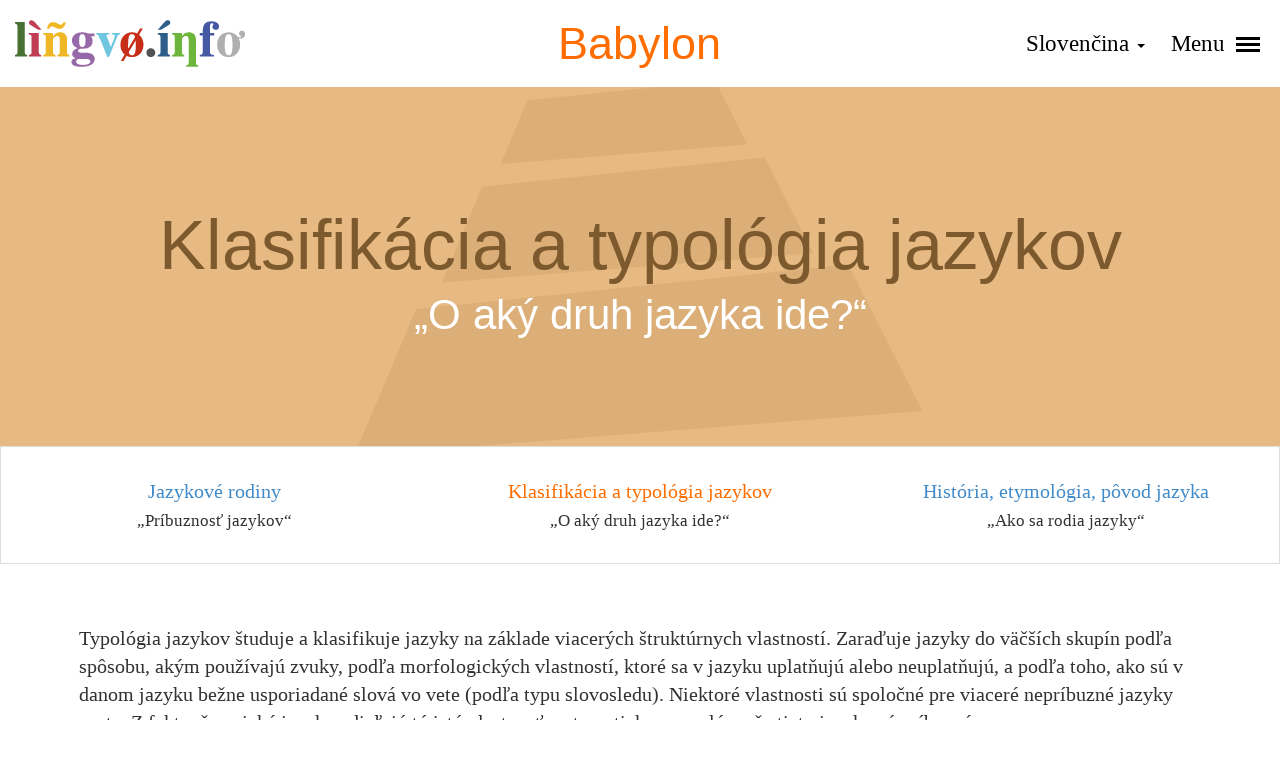

--- FILE ---
content_type: text/html; charset=utf-8
request_url: https://lingvo.info/babylon/typology?hl=sk
body_size: 5972
content:
<!doctype html>
<html dir="ltr" lang="sk">

<head>
    <meta charset="UTF-8">
    <meta name="viewport" content="width=device-width, initial-scale=1, shrink-to-fit=no">
    <meta name="language" content="sk" />
    <meta name="keywords" content="">
    <meta name="description" content="Viacjazyčná webová stránka o jazykoch">

    <meta property="og:url" content="https://lingvo.info/babylon/typology" />
    <meta property="og:site_name" content="lingvo.info" />
    <meta property="og:title" content="Klasifikácia a typológia jazykov / Babylon" />
    <meta property="fb:app_id" content="349774428794684" />
    <meta property="og:type" content="Website" />
    <meta property="og:description" content="Viacjazyčná webová stránka o jazykoch" />
    <meta property="og:image" content="https://lingvo.info/images/logos/logo_230_47.png" />

    <link rel="image_src" href="https://lingvo.info/images/logos/logo_230_47.png" />
    <link rel="shortcut icon" href="/favicon.ico" />

    <link rel="canonical" href="https://lingvo.info/babylon/typology" />

    <link rel="alternate" hreflang="x-default" href="https://lingvo.info/babylon/typology?hl=en" />
            <link rel="alternate" hreflang="bg" href="https://lingvo.info/babylon/typology?hl=bg" />
            <link rel="alternate" hreflang="cs" href="https://lingvo.info/babylon/typology?hl=cs" />
            <link rel="alternate" hreflang="de" href="https://lingvo.info/babylon/typology?hl=de" />
            <link rel="alternate" hreflang="en" href="https://lingvo.info/babylon/typology?hl=en" />
            <link rel="alternate" hreflang="eo" href="https://lingvo.info/babylon/typology?hl=eo" />
            <link rel="alternate" hreflang="es" href="https://lingvo.info/babylon/typology?hl=es" />
            <link rel="alternate" hreflang="et" href="https://lingvo.info/babylon/typology?hl=et" />
            <link rel="alternate" hreflang="fr" href="https://lingvo.info/babylon/typology?hl=fr" />
            <link rel="alternate" hreflang="hr" href="https://lingvo.info/babylon/typology?hl=hr" />
            <link rel="alternate" hreflang="hu" href="https://lingvo.info/babylon/typology?hl=hu" />
            <link rel="alternate" hreflang="it" href="https://lingvo.info/babylon/typology?hl=it" />
            <link rel="alternate" hreflang="lt" href="https://lingvo.info/babylon/typology?hl=lt" />
            <link rel="alternate" hreflang="lv" href="https://lingvo.info/babylon/typology?hl=lv" />
            <link rel="alternate" hreflang="nl" href="https://lingvo.info/babylon/typology?hl=nl" />
            <link rel="alternate" hreflang="pl" href="https://lingvo.info/babylon/typology?hl=pl" />
            <link rel="alternate" hreflang="ro" href="https://lingvo.info/babylon/typology?hl=ro" />
            <link rel="alternate" hreflang="ru" href="https://lingvo.info/babylon/typology?hl=ru" />
            <link rel="alternate" hreflang="sk" href="https://lingvo.info/babylon/typology?hl=sk" />
            <link rel="alternate" hreflang="sl" href="https://lingvo.info/babylon/typology?hl=sl" />
    
            <link rel="stylesheet" type="text/css" href="/assets/1b12416c/css/all.min.css" />
        <script>
        var SITE = {
            i18n: {
                sourceLanguage: 'en',
                targetLanguage: 'sk'
            },
            routes: {
                lingvopedia: {
                    markers: '/lingvopedia/lingvopedia/markers',
                    marker: '/lingvopedia/lingvopedia/marker',
                    translations: '/lingvopedia/lingvopedia/loadtranslations'
                }
            },
            utils: {}
        };
    </script>

    <script defer data-domain="lingvo.info" src="https://analytics.sgaus.net/js/script.js"></script>
    <title>Klasifikácia a typológia jazykov / Babylon :: lingvo.info</title>
</head>

<body>
    <noscript>JavaScript musí byť povolený na správne zobrazenie stránky</noscript>

    <div id="wrapper">
        <div class="sr-only"><a href="#main">Prejsť na obsah</a></div>

        
        
<header id="header" class="container">
    <div class="row">
        <div class="col-md-4 col-xs-12 col-sm-6 logo">
            <a accesskey="1" href="/">lingvo.info</a>        </div>
        <div class="col-md-4 col-md-push-4 col-sm-6 col-xs-12 header-menu">
            <ul class="list-inline">
                <li>
                    
    <div class="dropdown">
        <a data-toggle="dropdown" class="dropdown-toggle" href="#">Slovenčina <span class="caret"></span></a>
                    <ul class="dropdown-menu pull-right multi-column" role="menu">
                <li>
                    <div class="row" style="">
                        <ul class="list-unstyled col-sm-6">
                                                            <li>
                                    <a data-lang-code="bg" title="Български" class="language-link dropdown-item" href="/babylon/typology?hl=bg">Български</a>                                </li>
                                                            <li>
                                    <a data-lang-code="cs" title="Česky" class="language-link dropdown-item" href="/babylon/typology?hl=cs">Česky</a>                                </li>
                                                            <li>
                                    <a data-lang-code="de" title="Deutsch" class="language-link dropdown-item" href="/babylon/typology?hl=de">Deutsch</a>                                </li>
                                                            <li>
                                    <a data-lang-code="en" title="English" class="language-link dropdown-item" href="/babylon/typology?hl=en">English</a>                                </li>
                                                            <li>
                                    <a data-lang-code="eo" title="Esperanto" class="language-link dropdown-item" href="/babylon/typology?hl=eo">Esperanto</a>                                </li>
                                                            <li>
                                    <a data-lang-code="es" title="Español" class="language-link dropdown-item" href="/babylon/typology?hl=es">Español</a>                                </li>
                                                            <li>
                                    <a data-lang-code="et" title="Eesti" class="language-link dropdown-item" href="/babylon/typology?hl=et">Eesti</a>                                </li>
                                                            <li>
                                    <a data-lang-code="fr" title="Français" class="language-link dropdown-item" href="/babylon/typology?hl=fr">Français</a>                                </li>
                                                            <li>
                                    <a data-lang-code="hr" title="Hrvatski" class="language-link dropdown-item" href="/babylon/typology?hl=hr">Hrvatski</a>                                </li>
                                                            <li>
                                    <a data-lang-code="hu" title="Magyar" class="language-link dropdown-item" href="/babylon/typology?hl=hu">Magyar</a>                                </li>
                                                    </ul>
                        <ul class="list-unstyled col-sm-6">
                                                            <li>
                                    <a data-lang-code="it" title="Italiano" class="language-link dropdown-item" href="/babylon/typology?hl=it">Italiano</a>                                </li>
                                                            <li>
                                    <a data-lang-code="lt" title="Lietuvių" class="language-link dropdown-item" href="/babylon/typology?hl=lt">Lietuvių</a>                                </li>
                                                            <li>
                                    <a data-lang-code="lv" title="Latviešu" class="language-link dropdown-item" href="/babylon/typology?hl=lv">Latviešu</a>                                </li>
                                                            <li>
                                    <a data-lang-code="nl" title="Nederlands" class="language-link dropdown-item" href="/babylon/typology?hl=nl">Nederlands</a>                                </li>
                                                            <li>
                                    <a data-lang-code="pl" title="Polski" class="language-link dropdown-item" href="/babylon/typology?hl=pl">Polski</a>                                </li>
                                                            <li>
                                    <a data-lang-code="ro" title="Română" class="language-link dropdown-item" href="/babylon/typology?hl=ro">Română</a>                                </li>
                                                            <li>
                                    <a data-lang-code="ru" title="Русский" class="language-link dropdown-item" href="/babylon/typology?hl=ru">Русский</a>                                </li>
                                                            <li>
                                    <a data-lang-code="sk" title="Slovenčina" class="language-link dropdown-item" href="/babylon/typology?hl=sk">Slovenčina</a>                                </li>
                                                            <li>
                                    <a data-lang-code="sl" title="Slovenščina" class="language-link dropdown-item" href="/babylon/typology?hl=sl">Slovenščina</a>                                </li>
                                                    </ul>
                    </div>
                </li>
            </ul>
            </div>

                </li>
                <li>
                    <a class="showmenu" id="toggle-nav" href="#">
                        Menu                        <span class="showmenu-line">
                            <span></span>
                            <span></span>
                            <span></span>
                        </span>
                    </a>
                </li>
            </ul>
        </div>
        <div class="col-md-4 col-md-pull-4 col-sm-12 col-xs-12">
                            <h1 class="text-center"><a href="/babylon">Babylon</a></h1>
                    </div>
    </div>
</header>

<nav id="main-menu">
    <div class="menu_close_container">
        <a id="close-nav" href="#"><i class="close white">&times;</i></a>
    </div>
    <ul class="list-unstyled" id="yw1">
<li><a href="/lingvopedia">Lingvopedia</a></li>
<li class="active"><a href="/babylon">Babylon</a></li>
<li><a href="/lingvopolis">Lingvopolis</a></li>
<li><a href="/kids">Kuarki</a></li>
</ul></nav>

<div class="main clearfix">
    

<section class="header-section image-section">
    <div class="header-section-wrapper" style="background-image:url(/images/babylon/title.png);">
        <div class="header-section-content large-text" style="background-color: rgba(230, 182, 124, 0.94);">
            <h1 style="color:#7d592e;">Klasifikácia a typológia jazykov</h1>
            <p class="subtitle">„O aký druh jazyka ide?“</p>
        </div>
    </div>
</section>

<section class="container submenu">
    <ul class="row list-unstyled text-center table-bordered" id="yw0">
<li class="col-sm-4"><a href="/babylon/language_families">Jazykové rodiny</a>    <br /><small>„Príbuznosť jazykov“</small>
</li>
<li class="active col-sm-4"><a href="/babylon/typology">Klasifikácia a typológia jazykov</a>    <br /><small>„O aký druh jazyka ide?“</small>
</li>
<li class="col-sm-4"><a href="/babylon/etymology">História, etymológia, pôvod jazyka</a>    <br /><small>„Ako sa rodia jazyky“</small>
</li>
</ul></section>

<section class="main-content content">
    <div class="content-width-large container">
        <p>Typológia jazykov študuje a klasifikuje jazyky na základe viacerých štruktúrnych vlastností. Zaraďuje jazyky do väčších skupín podľa spôsobu, akým používajú zvuky, podľa morfologických vlastností, ktoré sa v jazyku uplatňujú alebo neuplatňujú, a podľa toho, ako sú v danom jazyku bežne usporiadané slová vo vete (podľa typu slovosledu). Niektoré vlastnosti sú spoločné pre viaceré nepríbuzné jazyky sveta. Z faktu, že nejaké jazyky zdieľajú tú istú vlastnosť, automaticky nevyplýva, že tieto jazyky sú príbuzné.</p>

<h2>Základný slovosled</h2>

<p>Častý spôsob klasifikácie jazykov sa zakladá na určení najtypickejšieho slovosledu subjektu (S), verba (slovesa; V) a objektu (O), napr. vo vete „Mačka žerie myš“:</p>

<div class="content-item text-center container">
    <div class="row">
        <div class="col-sm-4">
            <p>SVO („Mačka žerie myš“),</p>
            <p>SOV („Mačka myš žerie“),</p>
            <p>VSO („Žerie mačka myš“),</p>
            <p>OSV („Myš mačka žerie”),</p>
            <p>OVS („Myš žerie mačka“),</p>
            <p>VOS („Žerie myš mačka”).</p>
        </div>
        <div class="col-sm-8">
    <img class="img-responsive center-block" src="/images/babylon/typology_cat_mouse.png" alt="" />            </div>
    </div>
</div>

<p><a href="/lingvopedia/english">Angličtina</a> je jazyk so slovosledom typu SVO, pretože všetky ostatné typy slovosledu sú v tomto jazyku nesprávne alebo menia základný význam („The fish eats the cat” znamená úplný opak, čiže: „Ryba žerie mačku”). V niektorých jazykoch, akým je napr. aj slovenčina a <a href="/lingvopedia/russian">ruština</a>, sú všetky uvedené príklady správne, hoci jeden zo slovosledov je najbežnejší (konkrétne typ SVO). V iných jazykoch môže byť slovosled ovplyvnený ďalšími faktormi, napr. vo <a href="/lingvopedia/french">francúzštine</a> sa zvyčajne uplatňuje slovosled typu SVO, ale ak je objekt vyjadrený zámenom, uplatňuje sa slovosled typu SOV.</p>

<p>Najbežnejší je slovosled typu SVO (uplatňuje sa v angličtine, indonézštine, čínštine, španielčine a v tisícoch iných jazykov) a SOV (v japončine, perzštine, hindčine, turečtine a v ďalších jazykoch). Typ VSO je menej bežný (realizuje sa v štandardnej arabčine a <a href="/lingvopedia/irish">írčine</a>). Posledné tri typy slovosledu, v ktorých sa objekt nachádza pred subjektom, sa uplatňujú v menej ako 5 % jazykov. Zaujímavosťou je, že napr. postava Yoda z filmu Hviezdne vojny používa slovosled typu OSV (Strong with the Force you are, but when 900 years you reach, look as good you will not; Silný so Silou si, ale keď 900 rokov ty dosiahneš, vyzerať tak dobre nebudeš).</p>

<h2>Tónová modulácia reči a prízvuk</h2>

<p>V niektorých jazykoch výška tónu rozlišuje význam slov. Jedným z najznámejších príkladov je mandarínska čínština, ktorá využíva štyri typy tónov, kde napr. slovo <span class="example">sī</span> (s vysokým tónom) znamená „myšlienka“, <span class="example">sì</span> (s klesajúcim tónom) znamená „štyri“ a <span class="example">sǐ</span> (s mierne klesajúcim a stúpajúcim tónom) znamená „smrť“. Tónové jazyky sa používajú hlavne vo východnej Ázii (ďalšie čínske jazyky, barmčina, thajčina, vietnamčina a iné), ale aj v Afrike (jorubčina) a Amerike (navajo).</p>

<div class="content-item text-center">
    <img class="img-responsive item center-block" src="/images/babylon/typology_si.png" alt="" /></div>

<p>Jazyky, ktoré nepatria k tónovým jazykom, zvyčajne využívajú prízvuk (dôraz na jednej slabike slova). V niektorých jazykoch prízvuk pripadá vždy na rovnakú slabiku slova (na prvú slabiku v <a href="/lingvopedia/hungarian">maďarčine</a>, slovenčine, na poslednú vo francúzštine), ale v iných jazykoch, kde je prízvuk pohyblivý, má dôležitú funkciu – môže meniť význam slov. Angličtina a ruština majú pohyblivý prízvuk: anglické “<span class="emf">i</span>ncrease” je podstatné meno, ale “incr<span class="emf">ea</span>se” je sloveso; v ruštine slovo “muk<span class="emf">a</span>” znamená „múka“, ale “m<span class="emf">u</span>ka” znamená „utrpenie“.</p>

<h2>Analytické a syntetické jazyky</h2>

<p>Jazyky môžeme klasifikovať na základe prevládajúcich gramatických vlastností. V jazykoch analytického (izolačného) typu, ako napr. v čínštine, slová zvyčajne pozostávajú z jednej morfémy (najmenšia významová jednotka jazyka), zatiaľ čo slová v syntetických jazykoch môžu pozostávať z viacerých morfém. Angličtina má len niektoré znaky syntetického jazyka (napr. množné číslo podstatných mien sa tvorí pomocou prípony -s (<span class="example">book<span class="emf">s</span></span>), zatiaľ čo skloňovanie je výraznou gramatickou črtou latinčiny, slovenčiny a iných jazykov. Niektoré jazyky ako inuitský jazyk (hovoria ním Inuiti, t. j. Eskimáci) sa zaraďujú k polysyntetickému typu jazyka, pretože využívajú veľmi veľa skloňovacích prípon, takže dokonca jedno slovo v tomto jazyku môže zodpovedať celej vete v iných jazykoch.
</p>

<div class="content-item">
<img class="img-responsive center-block" src="/images/babylon/typology_evlerimde.png" alt="" /></div>

<p>Syntetické jazyky sa delia na <span class="emf">flektívne</span> a <span class="emf">aglutinačné</span>. V aglutinačných jazykoch má každá morféma spravidla jednu funkciu a slová môžu pozostávať z viacerých morfém. K aglutinačným jazykom patrí aj <a href="/lingvopedia/turkish">turečtina</a>, v ktorej napr. slovo <span class="example">evlerimde</span> znamená „v mojich domoch“ a tvoria ho nasledujúce morfémy: <span class="example">ev</span> (dom), <span class="example">-ler</span> (množné číslo), <span class="example">-im</span> (moje) a <span class="example">-de</span> (v). Vo flektívnych jazykoch môže mať jeden afix viaceré funkcie, napr. v <a href="/lingvopedia/spanish">španielčine</a> sufix <span class="example">-ó</span> v tvare <span class="example">habló</span> (hovoril) vyjadruje súčasne minulý čas 3. osoby jednotného čísla.</p>

<p>Medzi týmito typmi jazykov nie je ostrá hranica a je tiež zriedkavé, že by niektorý jazyk patril výlučne do jednej z týchto kategórií.</p>    </div>
</section>

</div>

<footer id="footer">
    <div class="footer-menu container">
        <ul class="list-inline">
            <li><a href="/about">O nás</a></li>
            <li><a href="/team">Tím</a></li>
            <li><a href="/teachers">Pre učiteľov</a></li>
            <li><a href="/privacy">Ochrana osobných údajov</a></li>
            <li><a href="/terms">Podmienky používania</a></li>
            <li><a href="/contact">Napíšte nám</a></li>
            <li class="social-buttons">
                <a href="http://facebook.com/lingvo.info"><div class="icon-facebook"></div></a>                <a href="http://twitter.com/lingvo_info"><div class="icon-twitter"></div></a>            </li>
        </ul>
    </div>
    <div class="footer-copy container">
        <div class="row">
            <div class="col-xs-12 col-md-8 col-lg-6 lingvopedia">
                <div class="eu-logo">
                    <a class="icon-eu" href="http://ec.europa.eu/education/lifelong-learning-programme/"></a>                </div>
                <div class="eu-text">
                    <p>Tento projekt bol financovaný s podporou Európskej komisie. Táto publikácia (dokument) reprezentuje výlučne názor autora a Komisia nezodpovedá za akékoľvek použitie informácií obsiahnutých v tejto publikácii (dokumente). </p>
                </div>
            </div>

            <div class="col-xs-12 col-md-4 col-lg-6 lingvopedia">
                <p class="copyrights">&copy; 2026 lingvo.info | <a href="/impressum">Impressum</a></p>
            </div>
        </div>
    </div>
</footer>




        <div class="sr-only">
            <a href="#header">Späť nahor</a>
        </div>

    </div>

    <script type="text/javascript" src="/assets/998a72c/jquery-2.2.4.min.js"></script>
    <script type="text/javascript" src="/assets/998a72c/popper-1.16.0.min.js"></script>
    <script type="text/javascript" src="/assets/998a72c/jquery-ui-1.11.4.min.js"></script>

    <script type="text/javascript" src="/assets/3263484f/bootstrap.min.js"></script>
    <script type="text/javascript" src="/assets/ccbe7b95/jquery.jplayer.min.js"></script>
    <script type="text/javascript" src="/assets/1b12416c/js/main.min.js"></script>
</body>

</html>

--- FILE ---
content_type: text/css
request_url: https://lingvo.info/assets/1b12416c/css/all.min.css
body_size: 50924
content:
/*! normalize.css v3.0.1 | MIT License | git.io/normalize */html{font-family:sans-serif;-ms-text-size-adjust:100%;-webkit-text-size-adjust:100%}body{margin:0}article,aside,details,figcaption,figure,footer,header,hgroup,main,nav,section,summary{display:block}audio,canvas,progress,video{display:inline-block;vertical-align:baseline}audio:not([controls]){display:none;height:0}[hidden],template{display:none}a{background:transparent}a:active,a:hover{outline:0}abbr[title]{border-bottom:1px dotted}b,strong{font-weight:bold}dfn{font-style:italic}h1{font-size:2em;margin:.67em 0}mark{background:#ff0;color:#000}small{font-size:80%}sub,sup{font-size:75%;line-height:0;position:relative;vertical-align:baseline}sup{top:-0.5em}sub{bottom:-0.25em}img{border:0}svg:not(:root){overflow:hidden}figure{margin:1em 40px}hr{-moz-box-sizing:content-box;box-sizing:content-box;height:0}pre{overflow:auto}code,kbd,pre,samp{font-family:monospace,monospace;font-size:1em}button,input,optgroup,select,textarea{color:inherit;font:inherit;margin:0}button{overflow:visible}button,select{text-transform:none}button,html input[type="button"],input[type="reset"],input[type="submit"]{-webkit-appearance:button;cursor:pointer}button[disabled],html input[disabled]{cursor:default}button::-moz-focus-inner,input::-moz-focus-inner{border:0;padding:0}input{line-height:normal}input[type="checkbox"],input[type="radio"]{box-sizing:border-box;padding:0}input[type="number"]::-webkit-inner-spin-button,input[type="number"]::-webkit-outer-spin-button{height:auto}input[type="search"]{-webkit-appearance:textfield;-moz-box-sizing:content-box;-webkit-box-sizing:content-box;box-sizing:content-box}input[type="search"]::-webkit-search-cancel-button,input[type="search"]::-webkit-search-decoration{-webkit-appearance:none}fieldset{border:1px solid silver;margin:0 2px;padding:.35em .625em .75em}legend{border:0;padding:0}textarea{overflow:auto}optgroup{font-weight:bold}table{border-collapse:collapse;border-spacing:0}td,th{padding:0}*{-webkit-box-sizing:border-box;-moz-box-sizing:border-box;box-sizing:border-box}*:before,*:after{-webkit-box-sizing:border-box;-moz-box-sizing:border-box;box-sizing:border-box}html{font-size:10px;-webkit-tap-highlight-color:rgba(0,0,0,0)}body{font-family:Georgia,"Times New Roman",serif;font-size:18px;line-height:1.42857143;color:#333;background-color:#fff}@font-face{font-family:'junicode';src:url('../../fonts/Junicode.eot');src:local('junicode'),url('../../fonts/Junicode.eot?#iefix') format('embedded-opentype'),url('../../fonts/Junicode.woff') format('woff'),url('../../fonts/Junicode.ttf') format('truetype');font-weight:normal;font-style:normal}.junicode{font-family:"junicode"}@media(min-width:992px){body{font-size:20px}}html,body,#wrapper{height:100%}input,button,select,textarea{font-family:inherit;font-size:inherit;line-height:inherit}a{color:#428bca;text-decoration:none}a.internal{border-bottom:1px dashed #428bca}a:hover,a:focus{color:#2a6496;text-decoration:underline}a.internal:hover{text-decoration:none}a:focus{outline:thin dotted;outline:5px auto -webkit-focus-ring-color;outline-offset:-2px}figure{margin:0}img{vertical-align:middle}.img-responsive{display:block;width:100% \9;max-width:100%;height:auto}.img-content-responsive,.tl-image img{display:block;max-width:100%;height:auto;margin:5px auto}.img-rounded{border-radius:6px}dfn{border-bottom:1px dotted;cursor:pointer}.sr-only{position:absolute;width:1px;height:1px;padding:0;margin:-1px;overflow:hidden;clip:rect(0,0,0,0);border:0}.sr-only-focusable:active,.sr-only-focusable:focus{position:static;width:auto;height:auto;margin:0;overflow:visible;clip:auto}h1,h2,h3,h4{font-family:'Arial','proxima-nova','Century Gothic',san-serif;font-weight:500;line-height:1.1;color:inherit}.subtitle{font-family:'Arial','proxima-nova','Century Gothic',san-serif;line-height:1}h1 small,h2 small,h3 small,h4 small,h1 .small,h2 .small,h3 .small,h4 .small{font-weight:normal;line-height:1;color:#777}h1,.h1,h2,.h2,h3,.h3{margin-top:20px;margin-bottom:10px}h1,.h1{font-size:56px}h2,.h2{font-size:40px}h3,.h3{font-size:34px}h4,.h4{font-size:18px}p{margin:0 0 10px}small,.small{font-size:85%}.extra-small{font-size:65%}cite{font-style:normal}.text-left{text-align:left}.text-right{text-align:right}.text-center{text-align:center}.text-justify{text-align:justify}.text-nowrap{white-space:nowrap}.text-lowercase{text-transform:lowercase}.text-uppercase{text-transform:uppercase}.text-capitalize{text-transform:capitalize}ul,ol{margin-top:0;margin-bottom:10px}ul ul,ol ul,ul ol,ol ol{margin-bottom:0}.list-unstyled{padding-left:0;list-style:none}.noDecoration,.noDecoraton a{text-decoration:none !important}.list-inline{padding-left:0;margin-left:-5px;list-style:none}.list-inline>li{display:inline-block;padding-right:5px;padding-left:5px}.freq-letters.list-inline.condensed>li{padding:0;margin:0}.freq-letters.list-inline.uncondensed>li{letter-spacing:-1px}blockquote{padding:10px 20px;margin:0 0 20px;font-size:17px}blockquote p:last-child,blockquote ul:last-child,blockquote ol:last-child{margin-bottom:0}blockquote footer,blockquote small,blockquote .small{display:block;font-size:80%;line-height:1.42857143;color:#8c6634}blockquote footer:before,blockquote small:before,blockquote .small:before{content:'\2014 \00A0'}.blockquote-reverse,blockquote.pull-right{padding-right:15px;padding-left:0;text-align:right;border-right:5px solid #eee;border-left:0}.blockquote-reverse footer:before,blockquote.pull-right footer:before,.blockquote-reverse small:before,blockquote.pull-right small:before,.blockquote-reverse .small:before,blockquote.pull-right .small:before{content:''}.blockquote-reverse footer:after,blockquote.pull-right footer:after,.blockquote-reverse small:after,blockquote.pull-right small:after,.blockquote-reverse .small:after,blockquote.pull-right .small:after{content:'\00A0 \2014'}blockquote:before,blockquote:after{content:""}.container{padding-right:15px;padding-left:15px;margin-right:auto;margin-left:auto}.row{margin-right:-15px;margin-left:-15px}.col-xs-1,.col-sm-1,.col-md-1,.col-lg-1,.col-xs-2,.col-sm-2,.col-md-2,.col-lg-2,.col-xs-3,.col-sm-3,.col-md-3,.col-lg-3,.col-xs-4,.col-sm-4,.col-md-4,.col-lg-4,.col-xs-5,.col-sm-5,.col-md-5,.col-lg-5,.col-xs-6,.col-sm-6,.col-md-6,.col-lg-6,.col-xs-7,.col-sm-7,.col-md-7,.col-lg-7,.col-xs-8,.col-sm-8,.col-md-8,.col-lg-8,.col-xs-9,.col-sm-9,.col-md-9,.col-lg-9,.col-xs-10,.col-sm-10,.col-md-10,.col-lg-10,.col-xs-11,.col-sm-11,.col-md-11,.col-lg-11,.col-xs-12,.col-sm-12,.col-md-12,.col-lg-12{position:relative;min-height:1px;padding-right:15px;padding-left:15px}.col-xs-1,.col-xs-2,.col-xs-3,.col-xs-4,.col-xs-5,.col-xs-6,.col-xs-7,.col-xs-8,.col-xs-9,.col-xs-10,.col-xs-11,.col-xs-12{float:left}.col-xs-12{width:100%}.col-xs-11{width:91.66666667%}.col-xs-10{width:83.33333333%}.col-xs-9{width:75%}.col-xs-8{width:66.66666667%}.col-xs-7{width:58.33333333%}.col-xs-6{width:50%}.col-xs-5{width:41.66666667%}.col-xs-4{width:33.33333333%}.col-xs-3{width:25%}.col-xs-2{width:16.66666667%}.col-xs-1{width:8.33333333%}.col-xs-pull-12{right:100%}.col-xs-pull-11{right:91.66666667%}.col-xs-pull-10{right:83.33333333%}.col-xs-pull-9{right:75%}.col-xs-pull-8{right:66.66666667%}.col-xs-pull-7{right:58.33333333%}.col-xs-pull-6{right:50%}.col-xs-pull-5{right:41.66666667%}.col-xs-pull-4{right:33.33333333%}.col-xs-pull-3{right:25%}.col-xs-pull-2{right:16.66666667%}.col-xs-pull-1{right:8.33333333%}.col-xs-pull-0{right:auto}.col-xs-push-12{left:100%}.col-xs-push-11{left:91.66666667%}.col-xs-push-10{left:83.33333333%}.col-xs-push-9{left:75%}.col-xs-push-8{left:66.66666667%}.col-xs-push-7{left:58.33333333%}.col-xs-push-6{left:50%}.col-xs-push-5{left:41.66666667%}.col-xs-push-4{left:33.33333333%}.col-xs-push-3{left:25%}.col-xs-push-2{left:16.66666667%}.col-xs-push-1{left:8.33333333%}.col-xs-push-0{left:auto}.col-xs-offset-12{margin-left:100%}.col-xs-offset-11{margin-left:91.66666667%}.col-xs-offset-10{margin-left:83.33333333%}.col-xs-offset-9{margin-left:75%}.col-xs-offset-8{margin-left:66.66666667%}.col-xs-offset-7{margin-left:58.33333333%}.col-xs-offset-6{margin-left:50%}.col-xs-offset-5{margin-left:41.66666667%}.col-xs-offset-4{margin-left:33.33333333%}.col-xs-offset-3{margin-left:25%}.col-xs-offset-2{margin-left:16.66666667%}.col-xs-offset-1{margin-left:8.33333333%}.col-xs-offset-0{margin-left:0}@media(min-width:768px){.col-sm-1,.col-sm-2,.col-sm-3,.col-sm-4,.col-sm-5,.col-sm-6,.col-sm-7,.col-sm-8,.col-sm-9,.col-sm-10,.col-sm-11,.col-sm-12{float:left}.col-sm-12{width:100%}.col-sm-11{width:91.66666667%}.col-sm-10{width:83.33333333%}.col-sm-9{width:75%}.col-sm-8{width:66.66666667%}.col-sm-7{width:58.33333333%}.col-sm-6{width:50%}.col-sm-5{width:41.66666667%}.col-sm-4{width:33.33333333%}.col-sm-3{width:25%}.col-sm-2{width:16.66666667%}.col-sm-1{width:8.33333333%}.col-sm-pull-12{right:100%}.col-sm-pull-11{right:91.66666667%}.col-sm-pull-10{right:83.33333333%}.col-sm-pull-9{right:75%}.col-sm-pull-8{right:66.66666667%}.col-sm-pull-7{right:58.33333333%}.col-sm-pull-6{right:50%}.col-sm-pull-5{right:41.66666667%}.col-sm-pull-4{right:33.33333333%}.col-sm-pull-3{right:25%}.col-sm-pull-2{right:16.66666667%}.col-sm-pull-1{right:8.33333333%}.col-sm-pull-0{right:auto}.col-sm-push-12{left:100%}.col-sm-push-11{left:91.66666667%}.col-sm-push-10{left:83.33333333%}.col-sm-push-9{left:75%}.col-sm-push-8{left:66.66666667%}.col-sm-push-7{left:58.33333333%}.col-sm-push-6{left:50%}.col-sm-push-5{left:41.66666667%}.col-sm-push-4{left:33.33333333%}.col-sm-push-3{left:25%}.col-sm-push-2{left:16.66666667%}.col-sm-push-1{left:8.33333333%}.col-sm-push-0{left:auto}.col-sm-offset-12{margin-left:100%}.col-sm-offset-11{margin-left:91.66666667%}.col-sm-offset-10{margin-left:83.33333333%}.col-sm-offset-9{margin-left:75%}.col-sm-offset-8{margin-left:66.66666667%}.col-sm-offset-7{margin-left:58.33333333%}.col-sm-offset-6{margin-left:50%}.col-sm-offset-5{margin-left:41.66666667%}.col-sm-offset-4{margin-left:33.33333333%}.col-sm-offset-3{margin-left:25%}.col-sm-offset-2{margin-left:16.66666667%}.col-sm-offset-1{margin-left:8.33333333%}.col-sm-offset-0{margin-left:0}}@media(min-width:992px){.col-md-1,.col-md-2,.col-md-3,.col-md-4,.col-md-5,.col-md-6,.col-md-7,.col-md-8,.col-md-9,.col-md-10,.col-md-11,.col-md-12{float:left}.col-md-12{width:100%}.col-md-11{width:91.66666667%}.col-md-10{width:83.33333333%}.col-md-9{width:75%}.col-md-8{width:66.66666667%}.col-md-7{width:58.33333333%}.col-md-6{width:50%}.col-md-5{width:41.66666667%}.col-md-4{width:33.33333333%}.col-md-3{width:25%}.col-md-2{width:16.66666667%}.col-md-1{width:8.33333333%}.col-md-pull-12{right:100%}.col-md-pull-11{right:91.66666667%}.col-md-pull-10{right:83.33333333%}.col-md-pull-9{right:75%}.col-md-pull-8{right:66.66666667%}.col-md-pull-7{right:58.33333333%}.col-md-pull-6{right:50%}.col-md-pull-5{right:41.66666667%}.col-md-pull-4{right:33.33333333%}.col-md-pull-3{right:25%}.col-md-pull-2{right:16.66666667%}.col-md-pull-1{right:8.33333333%}.col-md-pull-0{right:auto}.col-md-push-12{left:100%}.col-md-push-11{left:91.66666667%}.col-md-push-10{left:83.33333333%}.col-md-push-9{left:75%}.col-md-push-8{left:66.66666667%}.col-md-push-7{left:58.33333333%}.col-md-push-6{left:50%}.col-md-push-5{left:41.66666667%}.col-md-push-4{left:33.33333333%}.col-md-push-3{left:25%}.col-md-push-2{left:16.66666667%}.col-md-push-1{left:8.33333333%}.col-md-push-0{left:auto}.col-md-offset-12{margin-left:100%}.col-md-offset-11{margin-left:91.66666667%}.col-md-offset-10{margin-left:83.33333333%}.col-md-offset-9{margin-left:75%}.col-md-offset-8{margin-left:66.66666667%}.col-md-offset-7{margin-left:58.33333333%}.col-md-offset-6{margin-left:50%}.col-md-offset-5{margin-left:41.66666667%}.col-md-offset-4{margin-left:33.33333333%}.col-md-offset-3{margin-left:25%}.col-md-offset-2{margin-left:16.66666667%}.col-md-offset-1{margin-left:8.33333333%}.col-md-offset-0{margin-left:0}}@media(min-width:1200px){.col-lg-1,.col-lg-2,.col-lg-3,.col-lg-4,.col-lg-5,.col-lg-6,.col-lg-7,.col-lg-8,.col-lg-9,.col-lg-10,.col-lg-11,.col-lg-12{float:left}.col-lg-12{width:100%}.col-lg-11{width:91.66666667%}.col-lg-10{width:83.33333333%}.col-lg-9{width:75%}.col-lg-8{width:66.66666667%}.col-lg-7{width:58.33333333%}.col-lg-6{width:50%}.col-lg-5{width:41.66666667%}.col-lg-4{width:33.33333333%}.col-lg-3{width:25%}.col-lg-2{width:16.66666667%}.col-lg-1{width:8.33333333%}.col-lg-pull-12{right:100%}.col-lg-pull-11{right:91.66666667%}.col-lg-pull-10{right:83.33333333%}.col-lg-pull-9{right:75%}.col-lg-pull-8{right:66.66666667%}.col-lg-pull-7{right:58.33333333%}.col-lg-pull-6{right:50%}.col-lg-pull-5{right:41.66666667%}.col-lg-pull-4{right:33.33333333%}.col-lg-pull-3{right:25%}.col-lg-pull-2{right:16.66666667%}.col-lg-pull-1{right:8.33333333%}.col-lg-pull-0{right:auto}.col-lg-push-12{left:100%}.col-lg-push-11{left:91.66666667%}.col-lg-push-10{left:83.33333333%}.col-lg-push-9{left:75%}.col-lg-push-8{left:66.66666667%}.col-lg-push-7{left:58.33333333%}.col-lg-push-6{left:50%}.col-lg-push-5{left:41.66666667%}.col-lg-push-4{left:33.33333333%}.col-lg-push-3{left:25%}.col-lg-push-2{left:16.66666667%}.col-lg-push-1{left:8.33333333%}.col-lg-push-0{left:auto}.col-lg-offset-12{margin-left:100%}.col-lg-offset-11{margin-left:91.66666667%}.col-lg-offset-10{margin-left:83.33333333%}.col-lg-offset-9{margin-left:75%}.col-lg-offset-8{margin-left:66.66666667%}.col-lg-offset-7{margin-left:58.33333333%}.col-lg-offset-6{margin-left:50%}.col-lg-offset-5{margin-left:41.66666667%}.col-lg-offset-4{margin-left:33.33333333%}.col-lg-offset-3{margin-left:25%}.col-lg-offset-2{margin-left:16.66666667%}.col-lg-offset-1{margin-left:8.33333333%}.col-lg-offset-0{margin-left:0}}table{background-color:transparent}th{text-align:left}.table{width:100%;max-width:100%;margin-bottom:20px}.table>thead>tr>th,.table>tbody>tr>th,.table>tfoot>tr>th,.table>thead>tr>td,.table>tbody>tr>td,.table>tfoot>tr>td{padding:8px;line-height:1.42857143;vertical-align:top;border-top:1px solid #ddd}.table>thead>tr>th{vertical-align:bottom;border-bottom:2px solid #ddd}.table-borderless>thead>tr>th,.table-borderless>tbody>tr>th,.table-borderless>tfoot>tr>th,.table-borderless>thead>tr>td,.table-borderless>tbody>tr>td,.table-borderless>tfoot>tr>td{border:0}.table>caption+thead>tr:first-child>th,.table>colgroup+thead>tr:first-child>th,.table>thead:first-child>tr:first-child>th,.table>caption+thead>tr:first-child>td,.table>colgroup+thead>tr:first-child>td,.table>thead:first-child>tr:first-child>td{border-top:0}.table>tbody+tbody{border-top:2px solid #ddd}.table .table{background-color:#fff}.table-condensed>thead>tr>th,.table-condensed>tbody>tr>th,.table-condensed>tfoot>tr>th,.table-condensed>thead>tr>td,.table-condensed>tbody>tr>td,.table-condensed>tfoot>tr>td{padding:5px}.table-bordered{border:1px solid #ddd}.table-bordered>thead>tr>th,.table-bordered>tbody>tr>th,.table-bordered>tfoot>tr>th,.table-bordered>thead>tr>td,.table-bordered>tbody>tr>td,.table-bordered>tfoot>tr>td{border:1px solid #ddd}.table-bordered>thead>tr>th,.table-bordered>thead>tr>td{border-bottom-width:2px}.table-striped>tbody>tr:nth-child(odd)>td,.table-striped>tbody>tr:nth-child(odd)>th{background-color:#f9f9f9}.table-hover>tbody>tr:hover>td,.table-hover>tbody>tr:hover>th{background-color:#f5f5f5}.text-white .table-hover>tbody>tr:hover>td,.text-white .table-hover>tbody>tr:hover>th{background-color:rgba(255,255,255,.3)}table col[class*="col-"]{position:static;display:table-column;float:none}table td[class*="col-"],table th[class*="col-"]{position:static;display:table-cell;float:none}@media screen and (max-width:767px){.table-responsive{width:100%;margin-bottom:15px;overflow-x:auto;overflow-y:hidden;-webkit-overflow-scrolling:touch;-ms-overflow-style:-ms-autohiding-scrollbar;border:1px solid #ddd}.table-responsive>.table{margin-bottom:0}.table-responsive>.table>thead>tr>th,.table-responsive>.table>tbody>tr>th,.table-responsive>.table>tfoot>tr>th,.table-responsive>.table>thead>tr>td,.table-responsive>.table>tbody>tr>td,.table-responsive>.table>tfoot>tr>td{white-space:nowrap}.table-responsive>.table-bordered{border:0}.table-responsive>.table-bordered>thead>tr>th:first-child,.table-responsive>.table-bordered>tbody>tr>th:first-child,.table-responsive>.table-bordered>tfoot>tr>th:first-child,.table-responsive>.table-bordered>thead>tr>td:first-child,.table-responsive>.table-bordered>tbody>tr>td:first-child,.table-responsive>.table-bordered>tfoot>tr>td:first-child{border-left:0}.table-responsive>.table-bordered>thead>tr>th:last-child,.table-responsive>.table-bordered>tbody>tr>th:last-child,.table-responsive>.table-bordered>tfoot>tr>th:last-child,.table-responsive>.table-bordered>thead>tr>td:last-child,.table-responsive>.table-bordered>tbody>tr>td:last-child,.table-responsive>.table-bordered>tfoot>tr>td:last-child{border-right:0}.table-responsive>.table-bordered>tbody>tr:last-child>th,.table-responsive>.table-bordered>tfoot>tr:last-child>th,.table-responsive>.table-bordered>tbody>tr:last-child>td,.table-responsive>.table-bordered>tfoot>tr:last-child>td{border-bottom:0}}fieldset{min-width:0;padding:0;margin:0;border:0}legend{display:block;width:100%;padding:0;margin-bottom:20px;font-size:21px;line-height:inherit;color:#333;border:0;border-bottom:1px solid #e5e5e5}label{display:inline-block;max-width:100%;margin-bottom:5px;font-weight:bold}input[type="search"]{-webkit-box-sizing:border-box;-moz-box-sizing:border-box;box-sizing:border-box}input[type="radio"],input[type="checkbox"]{margin:4px 0 0;margin-top:1px \9;line-height:normal}input[type="file"]{display:block}input[type="range"]{display:block;width:100%}select[multiple],select[size]{height:auto}input[type="file"]:focus,input[type="radio"]:focus,input[type="checkbox"]:focus{outline:thin dotted;outline:5px auto -webkit-focus-ring-color;outline-offset:-2px}output{display:block;padding-top:7px;font-size:14px;line-height:1.42857143;color:#555}.form-control{font-family:'proxima-nova','Century Gothic',san-serif;display:block;width:100%;height:34px;padding:6px 12px;font-size:15px;line-height:1.42857143;color:#555;background-color:#fff;background-image:none;border:1px solid #ccc;border-radius:4px;-webkit-box-shadow:inset 0 1px 1px rgba(0,0,0,.075);box-shadow:inset 0 1px 1px rgba(0,0,0,.075);-webkit-transition:border-color ease-in-out .15s,-webkit-box-shadow ease-in-out .15s;-o-transition:border-color ease-in-out .15s,box-shadow ease-in-out .15s;transition:border-color ease-in-out .15s,box-shadow ease-in-out .15s}.form-control:focus{border-color:#66afe9;outline:0;-webkit-box-shadow:inset 0 1px 1px rgba(0,0,0,.075),0 0 8px rgba(102,175,233,.6);box-shadow:inset 0 1px 1px rgba(0,0,0,.075),0 0 8px rgba(102,175,233,.6)}.form-control::-moz-placeholder{color:#777;opacity:1}.form-control:-ms-input-placeholder{color:#777}.form-control::-webkit-input-placeholder{color:#777}.form-control[disabled],.form-control[readonly],fieldset[disabled] .form-control{cursor:not-allowed;background-color:#eee;opacity:1}textarea.form-control{height:auto}input[type="search"]{-webkit-appearance:none}input[type="date"],input[type="time"],input[type="datetime-local"],input[type="month"]{line-height:34px;line-height:1.42857143 \0}input[type="date"].input-sm,input[type="time"].input-sm,input[type="datetime-local"].input-sm,input[type="month"].input-sm{line-height:30px}input[type="date"].input-lg,input[type="time"].input-lg,input[type="datetime-local"].input-lg,input[type="month"].input-lg{line-height:46px}.form-group{margin-bottom:15px}.radio,.checkbox{position:relative;display:block;min-height:20px;margin-top:10px;margin-bottom:10px}.radio label,.checkbox label{padding-left:20px;margin-bottom:0;font-weight:normal;cursor:pointer}.radio input[type="radio"],.radio-inline input[type="radio"],.checkbox input[type="checkbox"],.checkbox-inline input[type="checkbox"]{position:absolute;margin-top:4px \9;margin-left:-20px}.radio+.radio,.checkbox+.checkbox{margin-top:-5px}.radio-inline,.checkbox-inline{display:inline-block;padding-left:20px;margin-bottom:0;font-weight:normal;vertical-align:middle;cursor:pointer}.radio-inline+.radio-inline,.checkbox-inline+.checkbox-inline{margin-top:0;margin-left:10px}input[type="radio"][disabled],input[type="checkbox"][disabled],input[type="radio"].disabled,input[type="checkbox"].disabled,fieldset[disabled] input[type="radio"],fieldset[disabled] input[type="checkbox"]{cursor:not-allowed}.radio-inline.disabled,.checkbox-inline.disabled,fieldset[disabled] .radio-inline,fieldset[disabled] .checkbox-inline{cursor:not-allowed}.radio.disabled label,.checkbox.disabled label,fieldset[disabled] .radio label,fieldset[disabled] .checkbox label{cursor:not-allowed}.form-control-static{padding-top:7px;padding-bottom:7px;margin-bottom:0}.form-control-static.input-lg,.form-control-static.input-sm{padding-right:0;padding-left:0}.input-sm,.form-horizontal .form-group-sm .form-control{height:30px;padding:5px 10px;font-size:12px;line-height:1.5;border-radius:3px}select.input-sm{height:30px;line-height:30px}textarea.input-sm,select[multiple].input-sm{height:auto}.input-lg,.form-horizontal .form-group-lg .form-control{height:46px;padding:10px 16px;font-size:18px;line-height:1.33;border-radius:6px}select.input-lg{height:46px;line-height:46px}textarea.input-lg,select[multiple].input-lg{height:auto}.has-feedback{position:relative}.has-feedback .form-control{padding-right:42.5px}.form-control-feedback{position:absolute;top:25px;right:0;z-index:2;display:block;width:34px;height:34px;line-height:34px;text-align:center}.input-lg+.form-control-feedback{width:46px;height:46px;line-height:46px}.input-sm+.form-control-feedback{width:30px;height:30px;line-height:30px}.has-success .help-block,.has-success .control-label,.has-success .radio,.has-success .checkbox,.has-success .radio-inline,.has-success .checkbox-inline{color:#3c763d}.has-success .form-control{border-color:#3c763d;-webkit-box-shadow:inset 0 1px 1px rgba(0,0,0,.075);box-shadow:inset 0 1px 1px rgba(0,0,0,.075)}.has-success .form-control:focus{border-color:#2b542c;-webkit-box-shadow:inset 0 1px 1px rgba(0,0,0,.075),0 0 6px #67b168;box-shadow:inset 0 1px 1px rgba(0,0,0,.075),0 0 6px #67b168}.has-success .input-group-addon{color:#3c763d;background-color:#dff0d8;border-color:#3c763d}.has-success .form-control-feedback{color:#3c763d}.has-warning .help-block,.has-warning .control-label,.has-warning .radio,.has-warning .checkbox,.has-warning .radio-inline,.has-warning .checkbox-inline{color:#8a6d3b}.has-warning .form-control{border-color:#8a6d3b;-webkit-box-shadow:inset 0 1px 1px rgba(0,0,0,.075);box-shadow:inset 0 1px 1px rgba(0,0,0,.075)}.has-warning .form-control:focus{border-color:#66512c;-webkit-box-shadow:inset 0 1px 1px rgba(0,0,0,.075),0 0 6px #c0a16b;box-shadow:inset 0 1px 1px rgba(0,0,0,.075),0 0 6px #c0a16b}.has-warning .input-group-addon{color:#8a6d3b;background-color:#fcf8e3;border-color:#8a6d3b}.has-warning .form-control-feedback{color:#8a6d3b}.has-error .help-block,.has-error .control-label,.has-error .radio,.has-error .checkbox,.has-error .radio-inline,.has-error .checkbox-inline{color:#a94442}.has-error .form-control{border-color:#a94442;-webkit-box-shadow:inset 0 1px 1px rgba(0,0,0,.075);box-shadow:inset 0 1px 1px rgba(0,0,0,.075)}.has-error .form-control:focus{border-color:#843534;-webkit-box-shadow:inset 0 1px 1px rgba(0,0,0,.075),0 0 6px #ce8483;box-shadow:inset 0 1px 1px rgba(0,0,0,.075),0 0 6px #ce8483}.has-error .input-group-addon{color:#a94442;background-color:#f2dede;border-color:#a94442}.has-error .form-control-feedback{color:#a94442}.has-feedback label.sr-only ~ .form-control-feedback{top:0}.help-block{display:block;margin-top:5px;margin-bottom:10px;color:#737373}@media(min-width:768px){.form-inline .form-group{display:inline-block;margin-bottom:0;vertical-align:middle}.form-inline .form-control{display:inline-block;width:auto;vertical-align:middle}.form-inline .input-group{display:inline-table;vertical-align:middle}.form-inline .input-group .input-group-addon,.form-inline .input-group .input-group-btn,.form-inline .input-group .form-control{width:auto}.form-inline .input-group>.form-control{width:100%}.form-inline .control-label{margin-bottom:0;vertical-align:middle}.form-inline .radio,.form-inline .checkbox{display:inline-block;margin-top:0;margin-bottom:0;vertical-align:middle}.form-inline .radio label,.form-inline .checkbox label{padding-left:0}.form-inline .radio input[type="radio"],.form-inline .checkbox input[type="checkbox"]{position:relative;margin-left:0}.form-inline .has-feedback .form-control-feedback{top:0}}.form-horizontal .radio,.form-horizontal .checkbox,.form-horizontal .radio-inline,.form-horizontal .checkbox-inline{padding-top:7px;margin-top:0;margin-bottom:0}.form-horizontal .radio,.form-horizontal .checkbox{min-height:27px}.form-horizontal .form-group{margin-right:-15px;margin-left:-15px}@media(min-width:768px){.form-horizontal .control-label{padding-top:7px;margin-bottom:0;text-align:right}}.form-horizontal .has-feedback .form-control-feedback{top:0;right:15px}@media(min-width:768px){.form-horizontal .form-group-lg .control-label{padding-top:14.3px}}@media(min-width:768px){.form-horizontal .form-group-sm .control-label{padding-top:6px}}.container-xs-height{display:table}.row-xs-height{display:table-row}.col-xs-height{display:table-cell;float:none}@media(min-width:768px){.container-sm-height{display:table}.row-sm-height{display:table-row}.col-sm-height{display:table-cell;float:none}}@media(min-width:992px){.container-md-height{display:table}.row-md-height{display:table-row}.col-md-height{display:table-cell;float:none}}@media(min-width:1200px){.container-lg-height{display:table}.row-lg-height{display:table-row}.col-lg-height{display:table-cell;float:none}}.col-top{vertical-align:top}.col-middle{vertical-align:middle}.col-bottom{vertical-align:bottom}.clearfix:before,.clearfix:after,.dl-horizontal dd:before,.dl-horizontal dd:after,.container:before,.container:after,.content:before,.content:after,.content-item:before,.content-item:after,.row:before,.row:after,.nav:before,.nav:after{display:table;content:" "}.clearfix:after,.dl-horizontal dd:after,.container:after,.content:after,.content-item:after,.row:after,.nav:after{clear:both}.center-block{display:block;margin-right:auto;margin-left:auto}.pull-right{float:right !important}.pull-left{float:left !important}.hide,.tr-hide .tr-only{display:none !important}.show{display:block !important}.invisible{visibility:hidden}.text-hide{font:0/0 a;color:transparent;text-shadow:none;background-color:transparent;border:0}.hidden{display:none !important;visibility:hidden !important}.affix{position:fixed;-webkit-transform:translate3d(0,0,0);-o-transform:translate3d(0,0,0);transform:translate3d(0,0,0)}@-ms-viewport{width:device-width}.visible-xs,.visible-sm,.visible-md,.visible-lg{display:none !important}.visible-xs-block,.visible-xs-inline,.visible-xs-inline-block,.visible-sm-block,.visible-sm-inline,.visible-sm-inline-block,.visible-md-block,.visible-md-inline,.visible-md-inline-block,.visible-lg-block,.visible-lg-inline,.visible-lg-inline-block{display:none !important}@media(max-width:767px){.visible-xs{display:block !important}table.visible-xs{display:table}tr.visible-xs{display:table-row !important}th.visible-xs,td.visible-xs{display:table-cell !important}}@media(max-width:767px){.visible-xs-block{display:block !important}}@media(max-width:767px){.visible-xs-inline{display:inline !important}}@media(max-width:767px){.visible-xs-inline-block{display:inline-block !important}}@media(min-width:768px) and (max-width:991px){.visible-sm{display:block !important}table.visible-sm{display:table}tr.visible-sm{display:table-row !important}th.visible-sm,td.visible-sm{display:table-cell !important}}@media(min-width:768px) and (max-width:991px){.visible-sm-block{display:block !important}}@media(min-width:768px) and (max-width:991px){.visible-sm-inline{display:inline !important}}@media(min-width:768px) and (max-width:991px){.visible-sm-inline-block{display:inline-block !important}}@media(min-width:992px) and (max-width:1199px){.visible-md{display:block !important}table.visible-md{display:table}tr.visible-md{display:table-row !important}th.visible-md,td.visible-md{display:table-cell !important}}@media(min-width:992px) and (max-width:1199px){.visible-md-block{display:block !important}}@media(min-width:992px) and (max-width:1199px){.visible-md-inline{display:inline !important}}@media(min-width:992px) and (max-width:1199px){.visible-md-inline-block{display:inline-block !important}}@media(min-width:1200px){.visible-lg{display:block !important}table.visible-lg{display:table}tr.visible-lg{display:table-row !important}th.visible-lg,td.visible-lg{display:table-cell !important}}@media(min-width:1200px){.visible-lg-block{display:block !important}}@media(min-width:1200px){.visible-lg-inline{display:inline !important}}@media(min-width:1200px){.visible-lg-inline-block{display:inline-block !important}}@media(max-width:767px){.hidden-xs{display:none !important}}@media(min-width:768px) and (max-width:991px){.hidden-sm{display:none !important}}@media(min-width:992px) and (max-width:1199px){.hidden-md{display:none !important}}@media(min-width:1200px){.hidden-lg{display:none !important}}.visible-print{display:none !important}.close{float:right;font-size:21px;font-weight:bold;line-height:1;color:#000;text-shadow:0 1px 0 #fff;opacity:1}.close:hover,.close:focus{color:#000;text-decoration:none;cursor:pointer;filter:alpha(opacity=50);opacity:.5}.close.white{color:#fff}.close.white:hover,.close.white:focus{color:#fff}[class^="icon-"],[class*=" icon-"]{display:inline-block;width:18px;height:18px;margin-top:1px;*margin-right:.3em;line-height:14px;vertical-align:text-top;background-image:url(../images/layout/sprite.png);background-position:14px 14px;background-repeat:no-repeat}.icon-empty{background:0}.icon-big-arrow{width:60px;height:39px;line-height:39px;background-position:0 -50px}#start-section .icon-big-arrow{margin-top:5px}.icon-lingvopedia{width:232px;height:171px;line-height:171px;background-position:0 -94px}.icon-babylon{width:201px;height:176px;line-height:176px;background-position:-232px -94px}.icon-lingvopolis{width:139px;height:181px;line-height:181px;background-position:-183px -271px}.icon-lingvomania{width:178px;height:176px;line-height:176px;background-position:0 -271px}.icon-facebook{width:40px;height:40px;line-height:40px;background-position:-233px 0}.icon-twitter{width:40px;height:40px;line-height:40px;background-position:-280px 0}.icon-google{width:40px;height:40px;line-height:40px;background-position:-327px 0}.icon-eu{width:143px;height:45px;line-height:45px;background-position:-325px -271px}.icon-eu.kids{width:159px;height:33px;line-height:33px;background-position:-476px -281px}.icon-alphabet,.icon-ratio,.icon-code,.icon-type,.icon-family,.icon-dialects{width:100px;height:100px;line-height:100px;background-position:-500px 0}.icon-ratio{background-position:-600px 0}.icon-code{height:80px;margin-bottom:20px;background-position:-500px -200px}.icon-type{background-position:-500px -100px}.icon-family{background-position:-600px -100px}.icon-dialects{background-position:-600px -200px}.icon-sound{width:35px;height:50px;line-height:100px;background-position:-365px -350px}.sound .icon-sound{margin:0 auto}.sound:hover .icon-sound{background-position:-409px -350px}.sound,.soundlink{position:relative;cursor:pointer}.soundlink:before{display:inline-block;margin-right:5px;width:24px;height:18px;line-height:18px;margin-top:1px;*margin-right:.3em;line-height:14px;vertical-align:text-top;content:"";background:url(../images/layout/sprite.png) no-repeat;background-position:-450px -350px}.text-white .soundlink:before{background-position:-474px -377px}.soundlink:hover,.sound.example:hover,.sound:hover .example{color:#ce576b !important}.text-white .soundlink:hover,.text-white .sound.example:hover,.text-white .sound:hover .example{color:#fff !important}.soundlink:hover:before{background-position:-474px -350px}.text-white .soundlink:hover:before{background-position:-450px -377px}.sound.empty .icon-sound{display:none}.soundlink.empty:before{display:none}.sound.empty,.soundlink.empty{cursor:inherit}.caret{display:inline-block;width:0;height:0;margin-left:2px;vertical-align:middle;border-top:4px solid;border-right:4px solid transparent;border-left:4px solid transparent}.dropdown{position:relative}.dropdown-toggle:focus{outline:0}.dropdown-menu{position:absolute;top:100%;left:0;z-index:1000;display:none;float:left;min-width:160px;padding:5px 0;margin:2px 0 0;font-size:16px;text-align:left;list-style:none;background-color:#fff;-webkit-background-clip:padding-box;background-clip:padding-box;border:1px solid #ccc;border:1px solid rgba(0,0,0,.15);border-radius:4px;-webkit-box-shadow:0 6px 12px rgba(0,0,0,.175);box-shadow:0 6px 12px rgba(0,0,0,.175)}.dropdown-menu.pull-right{right:0;left:auto}.dropdown-menu.pull-center{left:50%;right:auto;margin-left:-80px}.dropdown-menu .divider{height:1px;margin:9px 0;overflow:hidden;background-color:#e5e5e5}.dropdown-menu li>a{display:block;padding:3px 20px;clear:both;font-weight:normal;line-height:1.42857143;color:#333;white-space:nowrap}.dropdown-menu li>a:hover,.dropdown-menu li>a:focus{color:#262626;text-decoration:none;background-color:#f5f5f5}.dropdown-menu>.active>a,.dropdown-menu>.active>a:hover,.dropdown-menu>.active>a:focus{color:#fff;text-decoration:none;background-color:#428bca;outline:0}.dropdown-menu>.disabled>a,.dropdown-menu>.disabled>a:hover,.dropdown-menu>.disabled>a:focus{color:#777}.dropdown-menu>.disabled>a:hover,.dropdown-menu>.disabled>a:focus{text-decoration:none;cursor:not-allowed;background-color:transparent;background-image:none;filter:progid:DXImageTransform.Microsoft.gradient(enabled = false)}.open>.dropdown-menu{display:block}.open>a{outline:0}.dropdown-menu-right{right:0;left:auto}.dropdown-menu-left{right:auto;left:0}.dropdown-header{display:block;padding:3px 20px;font-size:12px;line-height:1.42857143;color:#777;white-space:nowrap}.dropdown-backdrop{position:fixed;top:0;right:0;bottom:0;left:0;z-index:990}.pull-right>.dropdown-menu{right:0;left:auto}.dropup .caret,.navbar-fixed-bottom .dropdown .caret{content:"";border-top:0;border-bottom:4px solid}.dropup .dropdown-menu,.navbar-fixed-bottom .dropdown .dropdown-menu{top:auto;bottom:100%;margin-bottom:1px}.label{font-family:'proxima-nova','Century Gothic',san-serif;display:inline;padding:.2em .6em .3em;font-size:75%;font-weight:bold;line-height:1;color:#fff;text-align:center;white-space:nowrap;vertical-align:baseline;border-radius:.25em}.label:empty{display:none}.label-blue{background-color:#4c7da0}.label-red{background-color:#af4f4f}.label-green{background-color:#3a8989}.items>div,.items>li,.item{margin-bottom:10px}.marginBottom{margin-bottom:20px}.marginTop{margin-top:20px}@media(min-width:768px){.dropdown-menu.multi-column{min-width:350px}.navbar-right .dropdown-menu{right:0;left:auto}.navbar-right .dropdown-menu-left{right:auto;left:0}}.btn{font-family:'proxima-nova','Century Gothic',san-serif;display:inline-block;padding:6px 12px;font-size:16px;margin-bottom:0;font-weight:normal;line-height:1.42857143;text-align:center;white-space:nowrap;vertical-align:middle;cursor:pointer;-webkit-user-select:none;-moz-user-select:none;-ms-user-select:none;user-select:none;background-image:none;border:1px solid #fff;color:#fff;background-color:transparent;text-decoration:none;opacity:.8}.btn:focus,.btn:active:focus,.btn.active:focus{outline:thin dotted;outline:5px auto -webkit-focus-ring-color;outline-offset:-2px}.btn:hover,.btn:focus{color:#fff;opacity:1;text-decoration:none}.btn:active,.btn.active{background-image:none;outline:0;-webkit-box-shadow:inset 0 3px 5px rgba(0,0,0,.125);box-shadow:inset 0 3px 5px rgba(0,0,0,.125)}.btn-orange:hover,.btn:focus{border-color:#ff6d00;color:#ff6d00}.btn-orange{border-color:#ff6d00;color:#ff6d00}.btn-blue{border-color:#4c7da0;color:#4c7da0}.btn-blue:hover,.btn-blue:focus{border-color:#4c7da0;color:#4c7da0}.btn-red{border-color:#c53022;color:#c53022}.btn-red:hover,.btn-red:focus{border-color:#c53022;color:#c53022}.btn-large{padding:10px 20px;font-size:30px}.pagination{margin:20px 0}.pagination ul{display:inline-block;*display:inline;margin-bottom:0;margin-left:0;*zoom:1}.pagination ul>li{display:inline}.pagination ul>li>a,.pagination ul>li>span{float:left;font-size:16px;padding-left:15px;padding-right:15px;line-height:40px;vertical-align:middle;margin:10px 5px;text-decoration:none;text-shadow:none;color:#888;border:1px solid #ccc}.pagination ul>li>a:hover,.pagination ul>li>a:focus,.pagination ul>.active>a,.pagination ul>.active>span{background-color:#e08535;border-color:transparent;color:#fff}.pagination ul>.active>a,.pagination ul>.active>span{cursor:default}.pagination ul>.disabled>span,.pagination ul>.disabled>a,.pagination ul>.disabled>a:hover,.pagination ul>.disabled>a:focus{color:#999;border:0;cursor:default}.pagination-centered{text-align:center}#wrapper{position:relative}.nav-open,.nav-open body{overflow:hidden;width:100%;height:100%}.nav-open #wrapper,.nav-open #wrapper{left:-300px}.nav-open nav,.nav-open nav{right:0}.popover{position:absolute;top:0;left:0;z-index:1060;display:none;max-width:350px;padding:1px;text-align:left;white-space:normal;background-color:#fff;-webkit-background-clip:padding-box;background-clip:padding-box;border:1px solid #ccc;border:1px solid rgba(0,0,0,.2);border-radius:6px;-webkit-box-shadow:0 5px 10px rgba(0,0,0,.2);box-shadow:0 5px 10px rgba(0,0,0,.2)}.popover.top{margin-top:-10px}.popover.right{margin-left:10px}.popover.bottom{margin-top:10px}.popover.left{margin-left:-10px}.popover-title{padding:8px 14px;margin:0;font-size:14px;font-weight:normal;line-height:18px;background-color:#f7f7f7;border-bottom:1px solid #ebebeb;border-radius:5px 5px 0 0}.popover-content{padding:9px 14px}.popover>.arrow,.popover>.arrow:after{position:absolute;display:block;width:0;height:0;border-color:transparent;border-style:solid}.popover>.arrow{border-width:11px}.popover>.arrow:after{content:"";border-width:10px}.popover.top>.arrow{bottom:-11px;left:50%;margin-left:-11px;border-top-color:#999;border-top-color:rgba(0,0,0,.25);border-bottom-width:0}.popover.top>.arrow:after{bottom:1px;margin-left:-10px;content:" ";border-top-color:#fff;border-bottom-width:0}.popover.right>.arrow{top:50%;left:-11px;margin-top:-11px;border-right-color:#999;border-right-color:rgba(0,0,0,.25);border-left-width:0}.popover.right>.arrow:after{bottom:-10px;left:1px;content:" ";border-right-color:#fff;border-left-width:0}.popover.bottom>.arrow{top:-11px;left:50%;margin-left:-11px;border-top-width:0;border-bottom-color:#999;border-bottom-color:rgba(0,0,0,.25)}.popover.bottom>.arrow:after{top:1px;margin-left:-10px;content:" ";border-top-width:0;border-bottom-color:#fff}.popover.left>.arrow{top:50%;right:-11px;margin-top:-11px;border-right-width:0;border-left-color:#999;border-left-color:rgba(0,0,0,.25)}.popover.left>.arrow:after{right:1px;bottom:-10px;content:" ";border-right-width:0;border-left-color:#fff}nav{position:fixed;top:0;bottom:0;right:-300px;height:100%;z-index:999999;width:300px;overflow-x:none;overflow-y:auto;font-size:20px;background:#333;color:#fff;-webkit-user-select:none;-moz-user-select:none;-ms-user-select:none;-o-user-select:none;user-select:none}nav ul{margin:0 !important;padding:0 !important;text-align:left;width:100%;border-top:1px solid #1a1a1a;border-bottom:1px solid #4d4d4d}nav ul li{display:block;line-height:48px;border-top:1px solid #4d4d4d;border-bottom:1px solid #1a1a1a;margin:0;padding:0}nav ul li a{text-transform:uppercase;display:inline-block;text-decoration:none;color:#fff;width:100%;padding:15px;color:#fff}nav ul li:hover,nav ul li:active{border-top:0;line-height:49px}nav ul li a:hover,nav ul li.active a{color:#ff6d00;text-decoration:none}nav .close{padding:20px}.large-text p,.large-text ul{font-size:18px}p.subtitle{font-size:30px}@media(min-width:768px){.large-text p,.large-text ul{font-size:18px}.large-text h1{font-size:57px}.large-text h2{font-size:35px}p.subtitle{font-size:32px}}@media(min-width:992px){.image-section .header-section-content{padding:100px 10% !important}.large-text p,.large-text ul{font-size:20px}.large-text h1{font-size:57px}.large-text h2{font-size:40px}p.subtitle{font-size:42px}}@media(min-width:1200px){.large-text h1{font-size:70px}.large-text h2{font-size:50px}}@media(min-width:1600px){.image-section .header-section-content{padding:150px 10% !important}.large-text h1{font-size:110px}.large-text h2{font-size:60px}.large-text p.subtitle{font-size:52px}}#header{padding-top:20px;padding-bottom:20px;line-height:47px;font-size:23px}#header h1,#header h1 a{margin:0;padding:0;color:#ff6d00;font-size:45px;line-height:47px}#header{text-align:center}.header-menu a{color:#000}.header-menu ul{margin:0}.header-menu ul>li{margin-left:10px}.header-menu ul li li{margin-left:0}.header-menu .showmenu-line{display:inline-block;width:24px;height:25px;margin-top:1px;margin-left:5px;*margin-right:.3em;line-height:25px;vertical-align:middle;color:#000 !important}.header-menu .showmenu-line span{display:block;background:#000;width:24px;height:3px;margin:3px 0}.header-menu a:hover{text-decoration:none;color:#ccc}.header-menu a:hover .showmenu-line span{background:#ccc}.logo{height:47px;overflow:hidden;margin:0;padding:0}.logo a{display:inline-block;background:url(../images/layout/logo.png) no-repeat;width:230px;height:47px;margin-left:15px;line-height:47px;text-indent:-9999px;overflow:hidden}.logo.beta{height:51px}.logo.beta a{background:url(../images/layout/logo_beta.png) no-repeat;width:238px;height:51px;line-height:51px}.logo.kids{height:47px}.logo.kids a{background:url(../images/layout/logo_kids.png) no-repeat;width:284px;height:46px;line-height:46px}#welcome-section h1{color:#fff5b3}#welcome-section .header-section-content{background-color:rgba(80,119,156,0.9)}#start-section{text-align:center;padding-top:50px;padding-bottom:50px}.bordered-section{border-top:1px solid #ccc}.important-section{background-color:#ff7163 !important;color:#fff !important}@media(min-width:768px){#header{text-align:left}.header-menu{text-align:right}#welcome-section .header-section-wrapper{background-image:url(../images/layout/map.png)}}.content{padding-top:50px;padding-bottom:50px}.content-item{margin-top:30px !important;margin-bottom:30px !important}.image-footer{display:block;margin-top:30px}.image-footer .example{font-size:120%}.image-footer span{display:block}.meaning{font-size:90%;color:#777}.text-white .meaning{color:#fff;opacity:.8}.emf{font-weight:bold;opacity:.9}.example,.soundlink{color:#ca9403}.text-white,.text-white a{color:#fff}.text-white a{text-decoration:underline}.text-white .example,.text-white .soundlink{color:#fff5b3;font-weight:bold}.red-box{color:#fff;background-color:#c85265}.yellow-box{color:#fff;background-color:#dcaf74}.light-yellow-box{background-color:#fcf8df}.green-box{color:#fff;background-color:#72ad6f}.blue-box{color:#fff;background-color:#7587bb}#footer .footer-menu{background-color:#7a7b7e}.frames>.row>div,.blocks>.row>div{padding:20px 1%}.frames h2{margin-bottom:10px}.frames p,.frames ul{margin-bottom:20px}.red-box h2{color:#fed5d4}.yellow-box h2{color:#fbe8d0}.green-box h2{color:#d2fad0}.blue-box h2{color:#cfdbfe}.content-width-large,.content-width-medium{margin:0 auto}.main-content a{text-decoration:underline}.main-content h2:first-child{margin-top:0}.blocks-bordered{border-top:1px solid #e6e6e6}.blocks-bordered .block{border-bottom:1px solid #e6e6e6;border-left:1px solid #e6e6e6}.frame-section .frame-box:last-child{border-right:1px solid #e6e6e6}@media(min-width:768px){.frames>.row>div{padding:20px 1%}.blocks>.row>div{padding:50px 5%}}@media(min-width:992px){.content-width-large{max-width:90%}.content-width-medium{max-width:60%}.frames>.row>div{padding:30px 5%}.blocks>.row>div{padding:40px 5%}.frames.large-text h2{font-size:35px}}@media(min-width:1200px){.content-width-medium{max-width:50%}.frames>.row>div{padding:70px 2%}.blocks>.row>div{padding:40px 5%}.frames.large-text h2{font-size:45px}}@media(min-width:1600px){.content-width-large{max-width:70%}.frames>.row>div{padding:50px 4%}.blocks>.row>div{padding:50px 5%}}#quote-section{padding-top:150px;padding-bottom:150px;text-align:center}#quote-section blockquote{margin:0 auto;padding:0}#quote-section blockquote p{font-size:22px}#quote-section blockquote cite{font-size:18px}@media(min-width:768px){#quote-section blockquote p{font-size:32px}#quote-section blockquote cite{font-size:20px}#quote-section blockquote{max-width:80%}}@media(min-width:992px){#quote-section blockquote{max-width:70%}}@media(min-width:1200px){#quote-section blockquote{max-width:60%}}.partner-section .partner-country{color:#777}#language-list{width:80%;margin:30px auto}#language-list a{padding-left:10%}@media(min-width:992px){#language-list{width:60%}#language-list a{padding-left:20%}}.footer-menu{text-align:center;padding-top:30px;padding-bottom:30px}.footer-copy{text-align:left;padding-top:15px;padding-bottom:15px}.footer-menu ul{margin:0}.footer-menu li{padding:5px 10px;width:100%;vertical-align:middle}.footer-menu li.social-buttons a{margin:0 5px}.footer-menu a{font-size:20px;color:#fff}.footer-copy p{font-size:80%}.footer-copy .copyrights{text-align:center}.footer-copy .eu-logo{float:left;margin-right:20px;margin-bottom:80px}.footer-copy .eu-text{padding-left:170px}@media(min-width:768px){.footer-menu li{width:auto}}.babylon-section .center-part img{text-align:center;margin:auto}.submenu ul{padding:30px 0}.submenu ul li.active a{color:#ff6d00}@media(min-width:768px){.babylon-section .left-part{text-align:right}.babylon-section .bottom-part{text-align:center}.footer-copy .copyrights{text-align:right}}@media(min-width:1200px){.babylon-section{width:80%;font-size:120%}}.header-section{position:relative}.header-section-wrapper{background-repeat:no-repeat;text-align:center;background-size:cover;background-repeat:no-repeat;background-position:center center;width:100%}.header-section-wrapper .container{text-align:center}.header-section-content{display:block;width:100%;text-align:center;vertical-align:middle;position:relative;background-color:rgba(89,138,173,0.8);padding:50px 2%;color:#fff}.header-section-content h1{color:#fff5b3}.jvectormap-marker{position:relative}.marker-wrapper{min-width:300px;position:relative}.marker-wrapper .close-button{position:absolute;top:-25px;right:0}.jvectormap-label{position:absolute;display:none;border:solid 1px #cdcdcd;-webkit-border-radius:3px;-moz-border-radius:3px;border-radius:3px;background:#292929;color:white;font-family:sans-serif,Verdana;font-size:smaller;padding:3px}.jvectormap-zoomin,.jvectormap-zoomout{display:none}.ias_loader,.ias_trigger{text-align:center;margin:30px 0 40px;display:block;clear:both}.ias_trigger a:link,.ias_trigger a:visited{padding:4px 50px;background-color:#f9f9f9;border:solid 1px #ddd;border-radius:2px;font:bold 12px Arial,sans-serif;color:#555;text-decoration:none}.ias_trigger a:hover,.ias_trigger a:active{border-color:#ccc}.error-image{max-width:450px}@media(min-width:1600px){.error-image{max-width:900px}}.map{height:300px}.map-toolbar{padding:20px 0;text-align:center;font-size:30px}@media(min-width:768px){.map{height:400px}}@media(min-width:992px){.map{height:500px}}@media(min-width:1200px){.map{height:500px}}@media(min-width:1600px){.map{height:800px}}.lingvopolis-categories{margin-bottom:10px}.lingvopolis-languages{color:#777;margin-left:10px}.lingvopolis-item{overflow:hidden;border-bottom:1px solid #ccc;padding-bottom:40px;padding-top:40px}@media(min-width:992px){.lingvopolis-categories{float:right}}.timeline{list-style:none;padding:20px 0 20px;position:relative}.timeline:before{top:0;bottom:0;position:absolute;content:" ";width:3px;background-color:#eee;left:50%;margin-left:-1.5px}.tldate{display:block;width:280px;background:#c85265;border:3px solid #fff;color:#fff;margin:0 auto;padding:10px;font-weight:bold;text-align:center}.tldate h3{font-size:20px;line-height:25px;margin:10px;padding:0}.tldate p{font-weight:normal}.timeline li{margin-bottom:25px;position:relative}.timeline li:before,.timeline li:after{content:" ";display:table}.timeline li:after{clear:both}.timeline li:before,.timeline li:after{content:" ";display:table}.timeline li .timeline-panel{width:46%;float:left;background:#fff;border:1px solid #d4d4d4;padding:20px;position:relative;-webkit-border-radius:8px;-moz-border-radius:8px;border-radius:8px}.timeline li.tl-empty{visible:none;height:100px}.timeline li .timeline-panel:before{position:absolute;top:26px;right:-15px;display:inline-block;border-top:15px solid transparent;border-left:15px solid #ccc;border-right:0 solid #ccc;border-bottom:15px solid transparent;content:" "}.timeline li .timeline-panel:after{position:absolute;top:27px;right:-14px;display:inline-block;border-top:14px solid transparent;border-left:14px solid #fff;border-right:0 solid #fff;border-bottom:14px solid transparent;content:" "}.timeline li .timeline-panel.noarrow:before,.timeline li .timeline-panel.noarrow:after{top:0;right:0;display:none;border:0}.timeline li .tl-image{font-size:80%;margin:10px auto}.timeline li.timeline-inverted .timeline-panel{float:right}.timeline li.timeline-inverted .timeline-panel:before{border-left-width:0;border-right-width:15px;left:-15px;right:auto}.timeline li.timeline-inverted .timeline-panel:after{border-left-width:0;border-right-width:14px;left:-14px;right:auto}.timeline li .tl-circ{position:absolute;top:23px;left:50%;text-align:center;background:#759fd2;color:#fff;width:35px;height:35px;line-height:35px;margin-left:-16px;border:3px solid #fff;border-top-right-radius:50%;border-top-left-radius:50%;border-bottom-right-radius:50%;border-bottom-left-radius:50%;z-index:99999}.tl-heading h4{margin:5px;font-size:20px;color:#c25b4e}.tldate .tl-heading h4{font-size:90%;color:#f0eac6}.tl-body{font-size:90%}.tl-body p,.tl-body ul{margin-bottom:0}.tl-body>p+p{margin-top:5px}@media(max-width:991px){.timeline li .timeline-panel{width:44%}}@media(max-width:700px){.page-header h1{font-size:1.8em}ul.timeline:before{left:40px}.tldate{width:140px}ul.timeline li .timeline-panel{width:calc(100% - 90px);width:-moz-calc(100% - 90px);width:-webkit-calc(100% - 90px)}ul.timeline li .tl-circ{top:22px;left:22px;margin-left:0}ul.timeline>li>.tldate{margin:0}ul.timeline>li>.timeline-panel{float:right}ul.timeline>li>.timeline-panel:before{border-left-width:0;border-right-width:15px;left:-15px;right:auto}ul.timeline>li>.timeline-panel:after{border-left-width:0;border-right-width:14px;left:-14px;right:auto}}.embedWrapper{margin-bottom:20px}.embed{position:relative;padding-bottom:56.25%;padding-top:25px;height:0}.embed iframe{position:absolute;top:0;left:0;width:100%;height:100%}.freq-letters{font-size:50%;padding-bottom:20px}@media(min-width:768px){.freq-letters{font-size:70%}}@media(min-width:992px){.freq-letters{font-size:80%}}@media(min-width:1200px){.freq-letters{font-size:90%}}@media(min-width:1600px){.freq-letters{font-size:100%}}.jp-jplayer{display:none}.kids_module{margin-bottom:20px;padding:20px;border:1px dotted #ccc}